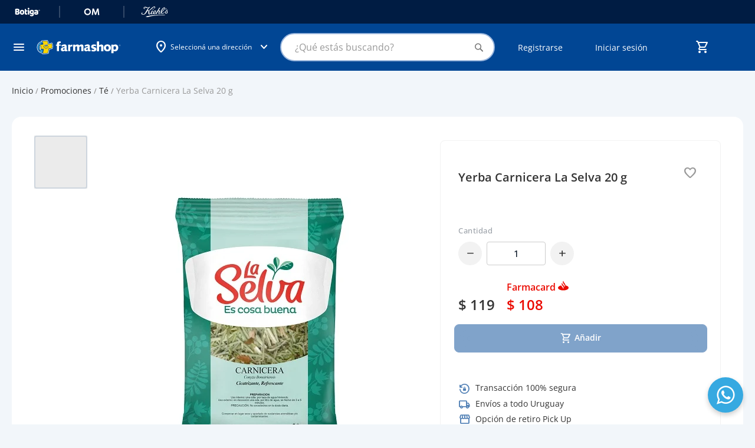

--- FILE ---
content_type: application/javascript
request_url: https://tiendacdn.farmashop.com.uy/static/version1768918489/frontend/Geocom/farmashopv2/es_ES/Lof_Formbuilder/js/jquery-uploader/jquery.dm-uploader.min.js
body_size: 2728
content:
/*
 * dmUploader - jQuery Ajax File Uploader Widget
 * https://github.com/danielm/uploader
 *
 * Copyright Daniel Morales <daniel85mg@gmail.com>
 * Released under the MIT license.
 * https://github.com/danielm/uploader/blob/master/LICENSE.txt
 *
 * @preserve
 */
!function(e){"use strict";"function"==typeof define&&define.amd?define(["jquery"],e):"undefined"!=typeof exports?module.exports=e(require("jquery")):e(window.jQuery)}(function(e){"use strict";var t="dmUploader",n=0,i=1,s=2,o=3,r=4,u={auto:!0,queue:!0,dnd:!0,hookDocument:!0,multiple:!0,url:document.URL,method:"POST",extraData:{},headers:{},dataType:null,fieldName:"file",maxFileSize:0,allowedTypes:"*",extFilter:null,onInit:function(){},onComplete:function(){},onFallbackMode:function(){},onNewFile:function(){},onBeforeUpload:function(){},onUploadProgress:function(){},onUploadSuccess:function(){},onUploadCanceled:function(){},onUploadError:function(){},onUploadComplete:function(){},onFileTypeError:function(){},onFileSizeError:function(){},onFileExtError:function(){},onDragEnter:function(){},onDragLeave:function(){},onDocumentDragEnter:function(){},onDocumentDragLeave:function(){}},a=function(e,t){this.data=e,this.widget=t,this.jqXHR=null,this.status=n,this.id=Math.random().toString(36).substr(2)};a.prototype.upload=function(){var t=this;if(!t.canUpload())return t.widget.queueRunning&&t.status!==i&&t.widget.processQueue(),!1;var n=new FormData;n.append(t.widget.settings.fieldName,t.data);var s=t.widget.settings.extraData;return"function"==typeof s&&(s=s.call(t.widget.element,t.id)),e.each(s,function(e,t){n.append(e,t)}),t.status=i,t.widget.activeFiles++,t.widget.settings.onBeforeUpload.call(t.widget.element,t.id),t.jqXHR=e.ajax({url:t.widget.settings.url,type:t.widget.settings.method,dataType:t.widget.settings.dataType,data:n,headers:t.widget.settings.headers,cache:!1,contentType:!1,processData:!1,forceSync:!1,xhr:function(){return t.getXhr()},success:function(e){t.onSuccess(e)},error:function(e,n,i){t.onError(e,n,i)},complete:function(){t.onComplete()}}),!0},a.prototype.onSuccess=function(e){this.status=s,this.widget.settings.onUploadSuccess.call(this.widget.element,this.id,e)},a.prototype.onError=function(e,t,n){this.status!==r&&(this.status=o,this.widget.settings.onUploadError.call(this.widget.element,this.id,e,t,n))},a.prototype.onComplete=function(){this.widget.activeFiles--,this.status!==r&&this.widget.settings.onUploadComplete.call(this.widget.element,this.id),this.widget.queueRunning?this.widget.processQueue():this.widget.settings.queue&&0===this.widget.activeFiles&&this.widget.settings.onComplete.call(this.element)},a.prototype.getXhr=function(){var t=this,n=e.ajaxSettings.xhr();return n.upload&&n.upload.addEventListener("progress",function(e){var n=0,i=e.loaded||e.position,s=e.total||e.totalSize;e.lengthComputable&&(n=Math.ceil(i/s*100)),t.widget.settings.onUploadProgress.call(t.widget.element,t.id,n)},!1),n},a.prototype.cancel=function(e){e=void 0!==e&&e;var t=this.status;return!!(t===i||e&&t===n)&&(this.status=r,this.widget.settings.onUploadCanceled.call(this.widget.element,this.id),t===i&&this.jqXHR.abort(),!0)},a.prototype.canUpload=function(){return this.status===n||this.status===o};var l=function(t,n){return this.element=e(t),this.settings=e.extend({},u,n),this.checkSupport()?(this.init(),this):(e.error("Browser not supported by jQuery.dmUploader"),this.settings.onFallbackMode.call(this.element),!1)};l.prototype.checkSupport=function(){if(void 0===window.FormData)return!1;return!new RegExp("/(Android (1.0|1.1|1.5|1.6|2.0|2.1))|(Windows Phone (OS 7|8.0))|(XBLWP)|(ZuneWP)|(w(eb)?OSBrowser)|(webOS)|(Kindle/(1.0|2.0|2.5|3.0))/").test(window.navigator.userAgent)&&!e('<input type="file" />').prop("disabled")},l.prototype.init=function(){var n=this;this.queue=[],this.queuePos=-1,this.queueRunning=!1,this.activeFiles=0,this.draggingOver=0,this.draggingOverDoc=0;var i=n.element.is("input[type=file]")?n.element:n.element.find("input[type=file]");return i.length>0&&(i.prop("multiple",this.settings.multiple),i.on("change."+t,function(t){var i=t.target&&t.target.files;i&&i.length&&(n.addFiles(i),e(this).val(""))})),this.settings.dnd&&this.initDnD(),0!==i.length||this.settings.dnd?(this.settings.onInit.call(this.element),this):(e.error("Markup error found by jQuery.dmUploader"),null)},l.prototype.initDnD=function(){var n=this;n.element.on("drop."+t,function(e){e.preventDefault(),n.draggingOver>0&&(n.draggingOver=0,n.settings.onDragLeave.call(n.element));var t=e.originalEvent&&e.originalEvent.dataTransfer;if(t&&t.files&&t.files.length){var i=[];n.settings.multiple?i=t.files:i.push(t.files[0]),n.addFiles(i)}}),n.element.on("dragenter."+t,function(e){e.preventDefault(),0===n.draggingOver&&n.settings.onDragEnter.call(n.element),n.draggingOver++}),n.element.on("dragleave."+t,function(e){e.preventDefault(),n.draggingOver--,0===n.draggingOver&&n.settings.onDragLeave.call(n.element)}),n.settings.hookDocument&&(e(document).off("drop."+t).on("drop."+t,function(e){e.preventDefault(),n.draggingOverDoc>0&&(n.draggingOverDoc=0,n.settings.onDocumentDragLeave.call(n.element))}),e(document).off("dragenter."+t).on("dragenter."+t,function(e){e.preventDefault(),0===n.draggingOverDoc&&n.settings.onDocumentDragEnter.call(n.element),n.draggingOverDoc++}),e(document).off("dragleave."+t).on("dragleave."+t,function(e){e.preventDefault(),n.draggingOverDoc--,0===n.draggingOverDoc&&n.settings.onDocumentDragLeave.call(n.element)}),e(document).off("dragover."+t).on("dragover."+t,function(e){e.preventDefault()}))},l.prototype.releaseEvents=function(){this.element.off("."+t),this.element.find("input[type=file]").off("."+t),this.settings.hookDocument&&e(document).off("."+t)},l.prototype.validateFile=function(t){if(this.settings.maxFileSize>0&&t.size>this.settings.maxFileSize)return this.settings.onFileSizeError.call(this.element,t),!1;if("*"!==this.settings.allowedTypes&&!t.type.match(this.settings.allowedTypes))return this.settings.onFileTypeError.call(this.element,t),!1;if(null!==this.settings.extFilter){var n=t.name.toLowerCase().split(".").pop();if(e.inArray(n,this.settings.extFilter)<0)return this.settings.onFileExtError.call(this.element,t),!1}return new a(t,this)},l.prototype.addFiles=function(e){for(var t=0,n=0;n<e.length;n++){var i=this.validateFile(e[n]);if(i){!1!==this.settings.onNewFile.call(this.element,i.id,i.data)&&(this.settings.auto&&!this.settings.queue&&i.upload(),this.queue.push(i),t++)}}return 0===t?this:(this.settings.auto&&this.settings.queue&&!this.queueRunning&&this.processQueue(),this)},l.prototype.processQueue=function(){return this.queuePos++,this.queuePos>=this.queue.length?(0===this.activeFiles&&this.settings.onComplete.call(this.element),this.queuePos=this.queue.length-1,this.queueRunning=!1,!1):(this.queueRunning=!0,this.queue[this.queuePos].upload())},l.prototype.restartQueue=function(){this.queuePos=-1,this.queueRunning=!1,this.processQueue()},l.prototype.findById=function(e){for(var t=!1,n=0;n<this.queue.length;n++)if(this.queue[n].id===e){t=this.queue[n];break}return t},l.prototype.cancelAll=function(){var e=this.queueRunning;this.queueRunning=!1;for(var t=0;t<this.queue.length;t++)this.queue[t].cancel();e&&this.settings.onComplete.call(this.element)},l.prototype.startAll=function(){if(this.settings.queue)this.restartQueue();else for(var e=0;e<this.queue.length;e++)this.queue[e].upload()},l.prototype.methods={start:function(t){if(this.queueRunning)return!1;var i=!1;return void 0===t||(i=this.findById(t))?i?(i.status===r&&(i.status=n),i.upload()):(this.startAll(),!0):(e.error("File not found in jQuery.dmUploader"),!1)},cancel:function(t){var n=!1;return void 0===t||(n=this.findById(t))?n?n.cancel(!0):(this.cancelAll(),!0):(e.error("File not found in jQuery.dmUploader"),!1)},reset:function(){return this.cancelAll(),this.queue=[],this.queuePos=-1,this.activeFiles=0,!0},destroy:function(){this.cancelAll(),this.releaseEvents(),this.element.removeData(t)}},e.fn.dmUploader=function(n){var i=arguments;if("string"!=typeof n)return this.each(function(){e.data(this,t)||e.data(this,t,new l(this,n))});this.each(function(){var s=e.data(this,t);s instanceof l?"function"==typeof s.methods[n]?s.methods[n].apply(s,Array.prototype.slice.call(i,1)):e.error("Method "+n+" does not exist in jQuery.dmUploader"):e.error("Unknown plugin data found by jQuery.dmUploader")})}});

--- FILE ---
content_type: application/javascript
request_url: https://tiendacdn.farmashop.com.uy/static/version1768918489/frontend/Geocom/farmashopv2/es_ES/Geocom_CustomDesign/js/view/toggle-cart-myaccount.min.js
body_size: 310
content:
define(['jquery','mage/dropdown'],function($){'use strict';var miniCart=$('[data-block=\'minicart\']');var myAccount=$('[data-toggle=\'dropdown\']');var myAccountModal=$('[data-target=\'dropdown\']');miniCart.on('dropdowndialogopen',function(){var expanded=myAccount.attr('aria-expanded');var hidden=myAccountModal.attr('aria-hidden');if(expanded==='true'&&hidden==='false'){myAccount.removeClass('active');myAccount.attr('aria-expanded','false');myAccountModal.attr('aria-hidden','true');myAccount.parent().removeClass('active');}});myAccount.on('click',function(){var expanded=myAccount.attr('aria-expanded');var hidden=myAccountModal.attr('aria-hidden');if(expanded==='false'&&hidden==='true'){miniCart.find('[data-role="dropdownDialog"]').dropdownDialog('close');}});return function(){}});

--- FILE ---
content_type: application/javascript
request_url: https://tiendacdn.farmashop.com.uy/static/version1768918489/frontend/Geocom/farmashopv2/es_ES/Magento_Catalog/js/price-box-extended.min.js
body_size: 504
content:
define(['jquery','Magento_Catalog/js/price-utils','underscore','mage/template','jquery-ui-modules/widget'],function($,utils,_,mageTemplate){'use strict';return function(widget){$.widget('mage.priceBox',widget,{reloadPrice:function reDrawPrices(){if(this.options.priceConfig.type==="bundle"){return;}
let priceFormat=(this.options.priceConfig&&this.options.priceConfig.priceFormat)||{},priceTemplate=mageTemplate(this.options.priceTemplate);if(typeof window.customPriceFormat!=='undefined'){priceFormat=window.customPriceFormat;}
_.each(this.cache.displayPrices,function(price,priceCode){price.final=_.reduce(price.adjustments,function(memo,amount){return memo+amount;},price.amount);price.formatted=utils.formatPriceLocale(price.final,priceFormat);if(priceCode==='finalPrice'&&this.options.priceConfig.type==="configurable"){if($('[data-price-type="'+priceCode+'"]',this.element).length===0){priceCode='specialPrice';}}
$('[data-price-type="'+priceCode+'"]',this.element).html(priceTemplate({data:price}));},this);},});return $.mage.priceBox;};});

--- FILE ---
content_type: application/x-javascript
request_url: https://www.clarity.ms/tag/p563inznaj?ref=gtm2
body_size: 1193
content:
!function(c,l,a,r,i,t,y){function sync(){(new Image).src="https://c.clarity.ms/c.gif"}"complete"==document.readyState?sync():window.addEventListener("load",sync);a[c]("metadata",(function(){a[c]("set","C_IS","0")}),!1,!0);if(a[c].v||a[c].t)return a[c]("event",c,"dup."+i.projectId);a[c].t=!0,(t=l.createElement(r)).async=!0,t.src="https://scripts.clarity.ms/0.8.47-beta/clarity.js",(y=l.getElementsByTagName(r)[0]).parentNode.insertBefore(t,y),a[c]("start",i),a[c].q.unshift(a[c].q.pop()),a[c]("set","C_IS","0")}("clarity",document,window,"script",{"projectId":"p563inznaj","upload":"https://q.clarity.ms/collect","expire":365,"cookies":["_uetmsclkid","_uetvid","_clck"],"track":true,"content":true,"unmask":[".product-item-info",".fotorama-item",".regular_price",".item_view product_prices","span.base",".santander_price",".santander_price_label","#search",".pagebuilder-overlay",".pagebuilder-poster-overlay",".pagebuilder-slide-wrapper","input#search",".slick-active",".slick-slide",".slick-current ","body"],"keep":["msclkid"],"dob":2211});

--- FILE ---
content_type: image/svg+xml
request_url: https://tiendacdn.farmashop.com.uy/static/version1768918489/frontend/Geocom/farmashopv2/es_ES/images/icons/icon-santander-big.svg
body_size: 499
content:
<svg width="18" height="17" viewBox="0 0 18 17" fill="none" xmlns="http://www.w3.org/2000/svg">
<path d="M9.26156 0.359781C8.80031 0.579719 8.30531 1.35541 8.30531 2.43428C8.30531 5.31541 11.5743 6.71941 11.5743 9.24447C11.5743 9.24447 11.5847 10.7427 10.7677 11.0571V10.46C10.7677 8.63697 7.22672 6.39484 7.22672 4.39347V3.60766C6.76547 3.82759 6.27047 4.62409 6.27047 5.69256C6.27047 8.44797 9.53944 9.69475 9.53944 12.5027C9.53944 12.5027 9.53944 13.6761 8.81662 14.0533C8.83772 13.9903 8.83772 13.9172 8.83772 13.8542C8.83772 13.7284 8.81662 13.6235 8.81662 13.6235C8.7435 12.3348 5.39044 9.12916 5.39044 8.12284C2.44125 8.93031 0 10.4074 0 12.2305C0 14.6718 4.00219 16.6281 8.92688 16.6281C8.95837 16.6281 8.97919 16.6492 9.01069 16.6281C13.9871 16.6205 18 14.5879 18 12.1366C18 10.3135 15.7472 8.75228 12.5623 8.09219C12.6565 7.85116 12.6565 7.64163 12.6565 7.64163C12.6565 5.35788 9.26184 3.136 9.26184 1.14559L9.26156 0.359781Z" fill="#EB0A00"/>
</svg>


--- FILE ---
content_type: image/svg+xml
request_url: https://tiendacdn.farmashop.com.uy/static/version1730378801/frontend/Geocom/farmashopv2/es_ES/images/logos/om.svg
body_size: 1413
content:
<svg width="27" height="20" viewBox="0 0 27 20" fill="none" xmlns="http://www.w3.org/2000/svg">
<path d="M2.86788 9.99257C2.86788 10.4962 2.95883 10.9675 3.14085 11.4062C3.32276 11.845 3.57205 12.2265 3.88882 12.5505C4.2054 12.8747 4.57944 13.1315 5.01074 13.3209C5.44194 13.5105 5.90947 13.6052 6.41321 13.6052C6.9117 13.6052 7.37669 13.5105 7.8081 13.3209C8.2393 13.1315 8.61456 12.8747 8.93376 12.5505C9.25286 12.2265 9.50337 11.845 9.68548 11.4062C9.86739 10.9675 9.95845 10.4962 9.95845 9.99257C9.95845 9.49398 9.86739 9.02524 9.68548 8.58645C9.50337 8.14766 9.25286 7.76492 8.93376 7.43823C8.61456 7.11174 8.2393 6.85375 7.8081 6.66415C7.37669 6.47475 6.9117 6.37995 6.41321 6.37995C5.90947 6.37995 5.44194 6.47475 5.01074 6.66415C4.57944 6.85375 4.2054 7.11174 3.88882 7.43823C3.57205 7.76492 3.32276 8.14766 3.14085 8.58645C2.95883 9.02524 2.86788 9.49398 2.86788 9.99257ZM0.706299 10.0075C0.706299 9.48397 0.773579 8.9779 0.908242 8.48912C1.0428 8.00056 1.23473 7.54426 1.48412 7.12044C1.73342 6.69663 2.03137 6.31014 2.37799 5.96109C2.72441 5.61214 3.10968 5.31409 3.5335 5.06732C3.95732 4.82046 4.4123 4.62853 4.89854 4.49134C5.38478 4.35425 5.89197 4.28565 6.4207 4.28565C6.94417 4.28565 7.44913 4.35425 7.93517 4.49134C8.42141 4.62853 8.87639 4.82046 9.30021 5.06732C9.72403 5.31409 10.1105 5.61214 10.4596 5.96109C10.8085 6.31014 11.1066 6.69663 11.3534 7.12044C11.6002 7.54426 11.7921 8.00056 11.9293 8.48912C12.0664 8.9779 12.135 9.4865 12.135 10.015C12.135 10.5436 12.0664 11.0497 11.9293 11.5333C11.7921 12.0171 11.6002 12.4708 11.3534 12.8946C11.1066 13.3185 10.8085 13.7037 10.4596 14.0502C10.1105 14.3968 9.72403 14.6934 9.30021 14.9403C8.87639 15.187 8.42141 15.3779 7.93517 15.5125C7.44913 15.6471 6.94165 15.7144 6.41321 15.7144C5.88448 15.7144 5.37729 15.6471 4.89105 15.5125C4.40491 15.3779 3.94983 15.1859 3.52601 14.9365C3.1021 14.6872 2.71703 14.3893 2.37051 14.0428C2.02389 13.6962 1.72724 13.3123 1.48038 12.8909C1.23352 12.4696 1.0428 12.0157 0.908242 11.5296C0.773579 11.0435 0.706299 10.5361 0.706299 10.0075Z" fill="white"/>
<path d="M14.7231 4.77182C14.733 4.67712 14.7705 4.59861 14.8352 4.53619C14.9001 4.47387 14.9823 4.4427 15.0822 4.4427H16.952C17.1265 4.4427 17.2411 4.5375 17.2961 4.7269L19.9364 12.0868C20.3801 10.8502 20.8251 9.62362 21.2714 8.4069C21.7177 7.19028 22.1602 5.96365 22.5991 4.7269C22.6688 4.5375 22.7834 4.4427 22.9431 4.4427H24.8205C24.9201 4.4427 25.0011 4.47518 25.0636 4.53993C25.1259 4.60478 25.1595 4.68208 25.1646 4.77182C25.349 6.52203 25.536 8.26475 25.7256 9.99998C25.915 11.7352 26.1044 13.4755 26.294 15.2207V15.2432C26.294 15.4477 26.1842 15.5498 25.9648 15.5498H24.5138C24.2894 15.5498 24.1722 15.4402 24.1622 15.2207L23.3994 8.14506L20.9087 15.0262C20.8837 15.0961 20.8438 15.1609 20.789 15.2207C20.7341 15.2806 20.6768 15.3105 20.6169 15.3105H19.2707C19.2057 15.3105 19.1459 15.2819 19.0911 15.2245C19.0363 15.1672 18.9964 15.1011 18.9715 15.0262C18.5626 13.8744 18.1512 12.7301 17.7374 11.5932C17.3234 10.4563 16.9072 9.30947 16.4883 8.15255L15.7253 15.2207C15.7253 15.4402 15.6106 15.5498 15.3812 15.5498H13.9303C13.7109 15.5498 13.6012 15.4402 13.6012 15.2207L14.7231 4.77182Z" fill="white"/>
</svg>
